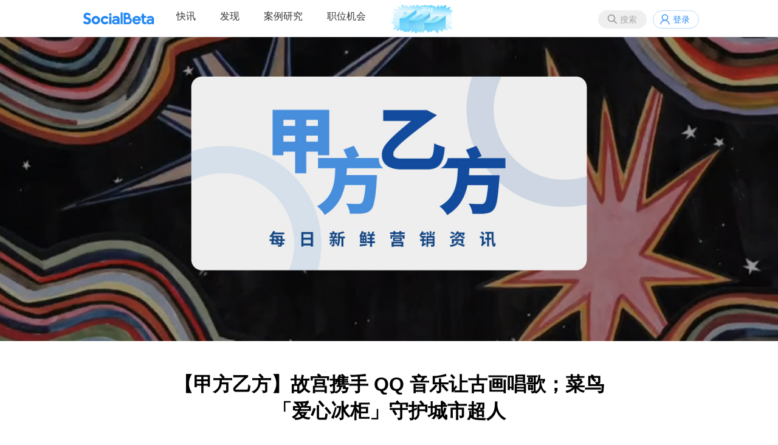

--- FILE ---
content_type: text/html;charset=utf-8
request_url: https://socialbeta.com/article/102982
body_size: 10201
content:
<!DOCTYPE html>
<html lang="zh-CN">
<head>
<meta http-equiv="Content-Type" content="text/html; charset=UTF-8" />
<meta name="viewport" content="width=device-width" />
<title>【甲方乙方】故宫携手 QQ 音乐让古画唱歌；菜鸟「爱心冰柜」守护城市超人｜SocialBeta</title>
<meta name="keywords" content="甲方乙方,QQ音乐,贝壳找房,菜鸟网络,高德地图,滴滴出行,古画会唱歌,腾讯NextIdea,故宫,天猫,汽车生活节,七夕,阿里健康,支付宝,Balenciaga,巴黎世家,迪奥,华伦天奴,MARNI,万宝龙,奢侈品,案例,资讯" />
<meta name="description" content="今日【甲方乙方】涉及的还有：「滴滴艺术馆」即将开张；天猫告诉你如何轻松做个有车族；贝壳找房「都市贝壳人」直击柔软内心；Balenciaga 入驻京东；以及奢侈品牌推出七夕节限定系列等。" />
<link rel="stylesheet" href="https://socialbeta.com/View/file/sb20251229.css" />
<link rel="stylesheet" href="https://socialbeta.com/View/file/icon.css" />
<link rel="stylesheet" href="https://socialbeta.com/View/file/layer.css" />
<style>
.logo100	{padding-top:7px;}
.pcmenu li.logo100 a:hover	{border:none;}
</style>
<script src="https://socialbeta.com/View/file/jq.js"></script>
<script src="https://socialbeta.com/View/file/sb20251230.js"></script>
<script src="https://socialbeta.com/View/file/layer.js"></script>
<script>var u = 'https://socialbeta.com';</script>
</head>
<body>
<header>
<nav>
<ul class="r">
<li><button class="search_btn" onclick="search(this)">搜索</button></li>
<li><a class="login" onclick="signinpop()">登录</a></li>
</ul>

<div id="search" style="display:none;">
	<div class="inner search">
		<div class="close" onclick="layer.closeAll();"></div>
		<div style="font-size:24px; font-weight:bold; padding:14px;">搜索</div>
		<div style="padding:14px; position:relative;">
			<input type="text" name="word" placeholder="请输入搜索品牌案例关键词" onkeydown="if(event.key=='Enter'){searchword(this);}" style="font-size:16px; width:88%; height:30px;" />
			<button type="button" onclick="searchword(this)">搜索</button>
		</div>
		<div class="findtag" style="margin-top:10px;">
			<ul>
				<li>
					<span>热门搜索</span>
					<div>
												<a href="https://socialbeta.com/search/新品营销"># 新品营销</a>
												<a href="https://socialbeta.com/search/节日营销"># 节日营销</a>
												<a href="https://socialbeta.com/search/跨界营销"># 跨界营销</a>
												<a href="https://socialbeta.com/search/广告片"># 广告片</a>
												<a href="https://socialbeta.com/search/女性营销"># 女性营销</a>
												<a href="https://socialbeta.com/search/ESG营销"># ESG营销</a>
												<a href="https://socialbeta.com/search/1001个品牌地标"># 1001个品牌地标</a>
												<a href="https://socialbeta.com/search/小红书"># 小红书</a>
												<a href="https://socialbeta.com/search/AI"># AI</a>
												<a href="https://socialbeta.com/search/春节"># 春节</a>
												<a href="https://socialbeta.com/search/美团"># 美团</a>
												<a href="https://socialbeta.com/search/美妆"># 美妆</a>
											</div>
				</li>
			</ul>
		</div>
	</div>
</div>

<ul class="pcmenu">
<li class="logo"><a href="https://socialbeta.com"></a></li>
<li class="droppop">
	<a href="https://socialbeta.com/campaign">快讯</a>
	</li>
<li class="droppop">
	<a href="https://socialbeta.com/find">发现</a>
	</li>
<li><a href="https://socialbeta.com/case">案例研究</a></li>
<li><a href="https://socialbeta.com/job">职位机会</a></li>
<li class="logo100"><a href="https://socialbeta.com/socialbeta100/2025.html" target="_blank"><img src="https://socialbeta.com/Upload/100logo2025.png" height="48" /></a></li>
</ul>

<ul class="mobilemenu">
<li class="mlogo"><a href="https://socialbeta.com"></a></li>
<li><button class="menubtn" onclick="menu()"></button></li>
</ul>
</nav>
</header>

<div class="banner_art" style="background-image:url('https://socialbeta.oss-cn-hangzhou.aliyuncs.com/upload/12926-1532510567.jpg');"></div>

<div class="inner mb40" style="min-height:580px;">
<style>
.content{font-size:16px; color:#333; line-height:200%; text-align:justify;}
.content a{text-decoration:underline; text-decoration-color:#2186f4; color:#333;}
.content a:hover{text-decoration:underline; text-decoration-color:#2186f4; text-decoration-thickness:3px;}
</style>

<div class="tit_art">【甲方乙方】故宫携手 QQ 音乐让古画唱歌；菜鸟「爱心冰柜」守护城市超人</div>

<div class="info_art">
	<a href="https://socialbeta.com/user/3"><img src="https://socialbeta.oss-cn-hangzhou.aliyuncs.com/avatar/sb.jpg?x-oss-process=image/resize,m_fill,w_200,h_200,limit_0/auto-orient,1/format,jpg" width="30" height="30" style="border-radius:100%;" /></a>&nbsp;
	<a href="https://socialbeta.com/user/3">SocialBeta</a>　·　
	2018-07-25</div>

<div class="cont_art">
		<div class="main" style="width:700px; margin:0 auto;">
		<div class="content"><blockquote><p style="text-align: justify;">营销圈又发生了什么新动态？【甲方乙方】收罗品牌与 agency 的最新动态，致力于为营销人提供新鲜的营销资讯。</p><p style="text-align: justify;">如果你有关于品牌与 agency 最新动态的分享，欢迎联系贝塔君微信（名称：贝塔贝塔 ID：brianote）投稿。</p></blockquote><p style="text-align: center;"><img src="https://socialbeta.oss-cn-hangzhou.aliyuncs.com/upload/12926-1526382330.jpg" width="800" height="98" border="0" vspace="0" title="" alt="" style="border: none; vertical-align: middle; max-width: 100%; height: auto; color: rgb(43, 47, 55); font-family: " hiragino="" sans="" microsoft="" font-size:="" white-space:="" background-color:="" text-align:=""/></p><h2 style="text-align: justify;">故宫携手 QQ 音乐让古画唱歌</h2><p style="text-align: justify;">腾讯 NEXT IDEA x 故宫 x QQ 音乐携手打造音乐创新大赛，QQ 音乐联合 AI 人工智能、唱作歌手及原创音乐人一起，将 AI 融入现代音乐元素，为《清明上河图》《韩熙载夜宴图》《步辇图》等基于故宫博物馆典藏的十幅古画谱写新词曲，鼓励年轻人以音乐为触点，让千年古画「发声」，想通过这样创新的艺术通感形式，传承并弘扬中华传统文化之精髓。同时，QQ 音乐还邀请到易烊千玺作为大赛推广曲演唱人，将《千里江山图》幻化演唱成一曲恢弘壮阔的《丹青千里》。</p><blockquote><p style="text-align: justify;">本月初 SocialBeta 曾报道了 <a href="http://socialbeta.com/t/jiafangyifang-news-20180706" target="_blank">QQ 音乐与敦煌研究院共同举办了古曲新创大赛</a>，可以见得&nbsp;<span style="text-align: justify;">QQ 音乐也一直致力于对传统文化的保护与创新。纵观近年来故宫博物馆的营销动作，无论是发展文创周边，还是<span style="text-align: justify;">数字化，</span>更有众多跨界合作，故宫文化 IP 早已深入人心。</span></p></blockquote><p style="text-align: center;"><img src="https://socialbeta.oss-cn-hangzhou.aliyuncs.com/upload/24325-1532500494.jpg" width="640" height="358" border="0" vspace="0" title="" alt=""/></p><p style="text-align: center;"><iframe frameborder="0" width="640" height="498" src="https://v.qq.com/iframe/player.html?vid=k0734psj9ds&tiny=0&auto=0" allowfullscreen=""></iframe></p><h2 style="white-space: normal; text-align: justify;">菜鸟「爱心冰柜」守护城市超人</h2><p style="white-space: normal; text-align: justify;">菜鸟网络联合高德地图及多个快递合作伙伴，于近期共同发起「城市超人补给站计划」。在北京上海杭州等 18 个城市的菜鸟驿站、快递网点、好邻居便利店等设立「城市超人补给站」，为快递员提供免费领取矿泉水等补给。据悉，菜鸟在全国安排了 445 个「补给站」，不止为快递员送上关怀，环卫工人、交警同志以及外卖小哥都可以到点领取冷饮补给。活动期间，用户在高德地图 APP 搜索「城市超人」，即可寻找身边的补给站。并通过一支视频记录了路人们对「补给站」的反应。</p><p style="white-space: normal; text-align: center;"><iframe frameborder="0" width="640" height="498" src="https://v.qq.com/iframe/player.html?vid=s0732w63g2a&tiny=0&auto=0" allowfullscreen=""></iframe></p><p style="white-space: normal; text-align: center;"><img src="https://socialbeta.oss-cn-hangzhou.aliyuncs.com/upload/12926-1532507653.jpg" width="500" height="754" border="0" vspace="0" title="" alt=""/></p><h2 style="white-space: normal;"><span style="text-align: justify;">「</span><span style="text-align: justify;">滴滴艺术馆」</span>即将开张</h2><p style="text-align: justify;">滴滴出行携手开眼，<span style="text-align: justify;">在北京 798&nbsp;</span>开了一家「<span style="text-align: justify;">滴滴艺术馆」</span>，这场艺术展<span style="text-align: justify;">将于 7 月 27 日开放，并</span>持续&nbsp;<span style="text-align: justify;">7-10&nbsp;</span>天。滴滴出行邀请用户分享出行看到的风景，并讲述出行时和 TA 的那份故事，用户的分享也将有机会在 798 线下主题展中进行展示。在「滴滴艺术馆」 中，除了可以看到用户上传的作品，还会有梦幻光影墙、旅行青蛙明信片墙、投影影片墙等一些系列体验互动场地。</p><p style="text-align: center;"><img src="https://socialbeta.oss-cn-hangzhou.aliyuncs.com/upload/24325-1532500516.jpg" width="800"/></p><p style="white-space: normal; text-align: center;"><img src="https://socialbeta.oss-cn-hangzhou.aliyuncs.com/upload/24325-1532500517.jpg" width="800" height="504" border="0" vspace="0" title="" alt=""/></p><h2 style="white-space: normal; text-align: justify;">天猫：你活得像一只猫吗？</h2><p style="white-space: normal; text-align: justify;">近日正值天猫的「汽车生活节」，天猫带来了一支由「一只想开车的萌猫」担纲主演的视频广告，以生活中的「萌新」活得像一只猫切入，展现早起挤公交、被汽车销售围绕等生活场景，每天朝九晚五，仍有自己的跑车梦，让它告诉你萌新如何轻松做个有车族。天猫汽车生活节也在其平台带来了新车低价免首付、半价车品、送油卡、违章查等会场活动。</p><p style="text-align: center;"><iframe frameborder="0" width="640" height="498" src="https://v.qq.com/iframe/player.html?vid=v07297l28x4&tiny=0&auto=0" allowfullscreen="" style="white-space: normal;"></iframe></p><p style="text-align: center;"><img src="https://socialbeta.oss-cn-hangzhou.aliyuncs.com/upload/12926-1532507585.jpg" width="640" height="360" border="0" vspace="0" title="" alt="" style="text-align: center; white-space: normal;"/></p><p style="text-align: center;"><img src="http://wx3.sinaimg.cn/large/66e6e0f8gy1ftm8f174i4g209e0gokjl.gif" style="white-space: normal;"/><img src="http://wx3.sinaimg.cn/large/66e6e0f8gy1ftm8f13g0yg209e0gonpd.gif" style="white-space: normal;"/></p><h2 style="white-space: normal;">贝壳找房「都市贝壳人」直击柔软内心</h2><p style="white-space: normal; text-align: justify;">近日，贝壳找房发布了品牌推广曲《都市贝壳人》，与歌手金志文合作，把城市比喻为海洋，而人们是海洋中的贝壳，外表坚硬，内心柔软，《都市贝壳人》想献给正在世间努力打拼的人们。同时贝壳找房与 Knowyourself 合作上线了一支 H5「都市贝壳人」，通过多道心理选择题的操作，来鉴定你是哪种海洋生物进化而来。</p><p style="white-space: normal; text-align: center;"><img src="https://socialbeta.oss-cn-hangzhou.aliyuncs.com/upload/12926-1532510384.jpg" width="800" height="480" border="0" vspace="0" title="" alt=""/></p><p style="white-space: normal; text-align: center;"><img src="https://socialbeta.oss-cn-hangzhou.aliyuncs.com/upload/12926-1532510395.jpg" width="400" height="711" border="0" vspace="0" title="" alt=""/></p><p style="white-space: normal; text-align: center;"><img src="https://socialbeta.oss-cn-hangzhou.aliyuncs.com/upload/12926-1532510398.png"/></p><h2 style="white-space: normal;">Balenciaga 入驻京东开设中国首家线上旗舰店</h2><p style="white-space: normal;">据<a href="https://mp.weixin.qq.com/s?__biz=MjM5OTAxMTE4MA==&mid=2652279193&idx=1&sn=cf8b0bcc43bbd692e8e620614b78ed5e&chksm=bd23c79a8a544e8c46893d23aa4c17c4a6a20c291b674a3c2a98a554ec11f5252d62d007dcb6&scene=21#wechat_redirect" target="_blank">时尚商业快讯消息</a>，与 Gucci 同属开云集团的奢侈品牌 Balenciaga 巴黎世家正式入驻京东 TOPLIFE ，这是 Balenciaga 首次以官方旗舰店的形式入驻国内第三方零售平台。通过这一合作伙伴关系，Balenciaga 将为品牌消费者提供 24 小时的服务并且支持京东支付等更多中国本土化的支付方式，TOPLIFE 则将为消费者提供「京尊达」服务，由身着西装、戴着白手套的快递员将 Balenciaga 产品送货上门。&nbsp;</p><p style="white-space: normal; text-align: center;"><img src="https://socialbeta.oss-cn-hangzhou.aliyuncs.com/upload/12926-1532508060.jpg" width="800" height="563" border="0" vspace="0" title="" alt=""/></p><h2 style="text-align: center;"><img src="https://socialbeta.oss-cn-hangzhou.aliyuncs.com/upload/12926-1532510723.jpg" width="800" height="98" border="0" vspace="0" title="" alt="" style="white-space: normal;"/></h2><p style="white-space: normal;">诸多奢侈品牌近日都推出了七夕限定系列，不禁让人感慨原来下个月的七夕就在眼前了，今天让我们看一下都有哪些奢侈品牌的新动作。</p><h2 style="white-space: normal;">迪奥抽象演绎「鹊桥相见」</h2><p style="text-align: justify;">因七夕情人节即将到来，Dior 迪奥在今日隆重推出七夕限定系列—— DIORAMOUR 系列，克里斯汀 · 迪奥&nbsp;(Christian Dior)&nbsp;先生对 「爱」 这一主题情有独钟。他常以 「Amour (爱)」、「Amoureuse(恋爱)」 或 「Puits D’Amour(爱之源泉)」 来命名他的高级订制礼服。为此，迪奥还发布一支预告片，片中以定动画的形式抽象地呈现了七夕节牛郎与织女在鹊桥相见的场景。</p><p style="text-align: center;"><iframe frameborder="0" width="640" height="498" src="https://v.qq.com/iframe/player.html?vid=t1344qbphz2&tiny=0&auto=0" allowfullscreen="" style="white-space: normal;"></iframe></p><p style="white-space: normal; text-align: center;"><img src="https://socialbeta.oss-cn-hangzhou.aliyuncs.com/upload/24325-1532500467.gif"/></p><h2 style="white-space: normal;">MARNI 在小程序开设七夕精品店</h2><p style="white-space: normal; text-align: justify;">奢侈品牌 MARNI 发售限量 110 只的 MARNI CADDY 手袋 2018 七夕全球限量款，在微信上开设七夕限时精品店小程序，供消费者选购。同时，MARNI 还在朋友圈投放了这个限量款的小程序广告。</p><p style="text-align: center;"><img src="https://socialbeta.oss-cn-hangzhou.aliyuncs.com/upload/12926-1532507575.jpg" style="white-space: normal;"/></p><h2 style="white-space: normal;">华伦天奴发布七夕限定系列</h2><p style="white-space: normal;">奢侈品牌 Valentino 华伦天奴发布「Be My VLTN」七夕限定系列单品，该系列是由创作总监 Pierpaolo Piccioli 设计的限量中性荟萃系列，以红色铆钉细节搭配红白色调，包含中性连帽卫衣动鞋、手袋、腰包等以及小皮具配件系列。Valentino 也发布了中国区品牌大使张艺兴演绎的视频及 LOOK ，该系列于 7月 25 日在微信平台上限时独家发售，随后于八月份在线下精品店发售。</p><p style="white-space: normal; text-align: center;"><img src="https://socialbeta.oss-cn-hangzhou.aliyuncs.com/upload/12926-1532507622.jpg"/></p><h2 style="white-space: normal;">万宝龙携手包先生推出七夕联名款</h2><p style="white-space: normal;">奢侈品牌 MONTBLANC 万宝龙在七夕佳节来临之际，携手时尚博主包先生以「爱在宇宙」为灵感推出万宝龙 X 包先生联名胶囊系列，该列将于 7 月 26 日在包先生「包铺 Baoshop」小程序正式推出。据悉，这是万宝龙首度推出情侣款皮具，亦是包先生首次与品牌合作推出情侣包款。</p><p style="text-align: center;"><img src="https://socialbeta.oss-cn-hangzhou.aliyuncs.com/upload/12926-1532508152.jpg" width="640" height="869" border="0" vspace="0" title="" alt=""/></p><p style="text-align: center;"><img src="https://socialbeta.oss-cn-hangzhou.aliyuncs.com/upload/12926-1526382338.jpg" width="800" height="98" border="0" vspace="0" title="" alt="" hiragino="" sans="" microsoft="" font-size:="" border:="" vertical-align:="" max-width:="" height:="" text-align:="" white-space:="" background-color:="" color:="" style="color: rgb(43, 47, 55); font-family: "/></p><h2 style="white-space: normal;"><span style="text-align: justify;">阿里健康助你</span>快速查询「问题疫苗」</h2><p style="white-space: normal; text-align: justify;">继「问题疫苗」事件后，阿里健康上线生产批号「输码查询」功能，父母们拿着接种本就能确定孩子注射过的疫苗是否有问题。现在，打开淘宝、天猫、支付宝、阿里健康任一 app，扫描药盒上的以数字 8 打头的 20 位数字身份证编码（追溯条形码）就会显示包含药品名称、厂家、批号、有效期等相关信息。</p><p style="white-space: normal; text-align: center;"><img src="https://socialbeta.oss-cn-hangzhou.aliyuncs.com/upload/24325-1532505325.jpg" width="400" height="2467" border="0" vspace="0" title="" alt=""/></p></div>
				<div class="tag mt40">
										<a href="https://socialbeta.com/tag/甲方乙方">甲方乙方</a><a href="https://socialbeta.com/tag/QQ音乐">QQ音乐</a><a href="https://socialbeta.com/tag/贝壳找房">贝壳找房</a><a href="https://socialbeta.com/tag/菜鸟网络">菜鸟网络</a><a href="https://socialbeta.com/tag/高德地图">高德地图</a><a href="https://socialbeta.com/tag/滴滴出行">滴滴出行</a><a href="https://socialbeta.com/tag/古画会唱歌">古画会唱歌</a><a href="https://socialbeta.com/tag/腾讯NextIdea">腾讯NextIdea</a><a href="https://socialbeta.com/tag/故宫">故宫</a><a href="https://socialbeta.com/tag/天猫">天猫</a><a href="https://socialbeta.com/tag/汽车生活节">汽车生活节</a><a href="https://socialbeta.com/tag/七夕">七夕</a><a href="https://socialbeta.com/tag/阿里健康">阿里健康</a><a href="https://socialbeta.com/tag/支付宝">支付宝</a><a href="https://socialbeta.com/tag/Balenciaga">Balenciaga</a><a href="https://socialbeta.com/tag/巴黎世家">巴黎世家</a><a href="https://socialbeta.com/tag/迪奥">迪奥</a><a href="https://socialbeta.com/tag/华伦天奴">华伦天奴</a><a href="https://socialbeta.com/tag/MARNI">MARNI</a><a href="https://socialbeta.com/tag/万宝龙">万宝龙</a><a href="https://socialbeta.com/tag/奢侈品">奢侈品</a><a href="https://socialbeta.com/tag/案例">案例</a><a href="https://socialbeta.com/tag/资讯">资讯</a>					</div>
		<div style="margin-top:40px; height:32px;">
			<span style="float:right;">
														<a href="javascript:void(0);" class="fav_gray" onclick="signinpop()" title="收藏" style="display:inline-block; vertical-align:middle;"></a>&nbsp;
													<a href="javascript:void(0);" class="wechat" onclick="layer.open({type:'1', content:$('#wechat').html()})" style="display:inline-block; vertical-align:middle;"></a>&nbsp;
				<a href="http://service.weibo.com/share/share.php?title=【甲方乙方】故宫携手 QQ 音乐让古画唱歌；菜鸟「爱心冰柜」守护城市超人&url=https://socialbeta.com/article/102982" class="sina" target="_blank" style="display:inline-block; vertical-align:middle;"></a>
			</span>
			<a class="zan" href="javascript:void(0);" onclick="zan(this)">2</a>
		</div>
	</div>
</div>

<div id='wechat' style='display:none;'>
	<div style="padding:20px; text-align:center; width:260px;">
		<img src='https://api.pwmqr.com/qrcode/create/?url=https://socialbeta.com/article/102982' width='260' height='260' />
		<div style='padding:10px 10px 0; line-height:180%'>打开微信，点击「发现」，使用「扫一扫」即可将网页分享到我的朋友圈</div>
	</div>
</div>
<script>
//点赞
function zan(obj){
	var num = Number($(obj).html());
	var url = 'https://socialbeta.com/set/zan/ajax';
	$.ajax({
		type:'POST',
		url:url,
		data:'type=article&id=102982',
		success:function(rs){
			$(obj).html(num+1);
		},
		error:function(a){
			layer.open({content:a.responseText, skin:'msg', time:2});
		}
	});
}
//收藏
function fav(obj, action){
	var url = 'https://socialbeta.com/set/fav/ajax';
	$.ajax({
		type:'POST',
		url:url,
		data:'type=article&id=102982&action='+action,
		success:function(rs){
			if(action == 'fav'){
				$(obj).attr('class','fav_red');
			}else{
				$(obj).attr('class','fav_gray');
			}
		},
		error:function(a){
			layer.open({content:a.responseText, skin:'msg', time:2});
		}
	});
}
</script>

<div class="hdtitle mt40">为你推荐</div>
<div class="benzhou">
	<ul>
				<li><a href="https://socialbeta.com/article/110874"><img class="pic" src="https://socialbeta.oss-cn-hangzhou.aliyuncs.com/upload/24325-1768552256.jpg?x-oss-process=image/resize,m_fill,w_630,h_420,limit_0/auto-orient,1/format,jpg" /></a><a href="https://socialbeta.com/article/110874" class="tit mt10">这份全年营销趋势热点图，很曼妙！</a></li>
				<li><a href="https://socialbeta.com/article/110823"><img class="pic" src="https://socialbeta.oss-cn-hangzhou.aliyuncs.com/upload/210618-1766394536.jpg?x-oss-process=image/resize,m_fill,w_630,h_420,limit_0/auto-orient,1/format,jpg" /></a><a href="https://socialbeta.com/article/110823" class="tit mt10">【甲方乙方】喜茶新联名点亮「星星人」；LAZBOY × 苏轼演绎「舒适哲学」</a></li>
				<li><a href="https://socialbeta.com/article/110790"><img class="pic" src="https://socialbeta.oss-cn-hangzhou.aliyuncs.com/upload/199520-1764907316.jpg?x-oss-process=image/resize,m_fill,w_630,h_420,limit_0/auto-orient,1/format,jpg" /></a><a href="https://socialbeta.com/article/110790" class="tit mt10">【甲方乙方】DQ 请你在影院吃「邦邦硬」；Apple 拍了支「无障碍」歌舞片</a></li>
				<li><a href="https://socialbeta.com/article/110785"><img class="pic" src="https://socialbeta.oss-cn-hangzhou.aliyuncs.com/upload/210618-1764657803.jpg?x-oss-process=image/resize,m_fill,w_630,h_420,limit_0/auto-orient,1/format,jpg" /></a><a href="https://socialbeta.com/article/110785" class="tit mt10">一张图看近期营销趋势（11 月刊）</a></li>
				<li><a href="https://socialbeta.com/article/110755"><img class="pic" src="https://socialbeta.oss-cn-hangzhou.aliyuncs.com/upload/199520-1763541161.jpg?x-oss-process=image/resize,m_fill,w_630,h_420,limit_0/auto-orient,1/format,jpg" /></a><a href="https://socialbeta.com/article/110755" class="tit mt10">【甲方乙方】iPhone 都穿上三宅一生了；沃尔沃让胡歌「又唱又跳」</a></li>
				<li><a href="https://socialbeta.com/article/110747"><img class="pic" src="https://socialbeta.oss-cn-hangzhou.aliyuncs.com/upload/210618-1763095126.jpg?x-oss-process=image/resize,m_fill,w_630,h_420,limit_0/auto-orient,1/format,jpg" /></a><a href="https://socialbeta.com/article/110747" class="tit mt10">【甲方乙方】喜茶在杯子上举办「民间艺术展」；上海公安拍「画皮」版反诈大片</a></li>
			</ul>
</div><script>
window.onscroll = function() {
	$(".gotop").show();
	var height = document.documentElement.scrollTop || document.body.scrollTop;
	if(height == 0) {
		$(".gotop").hide();
	}
}
</script>
<a href="javascript:void(0)" onclick="$('body,html').animate({scrollTop:0},500); return false;" class="gotop"></a>
</div>

<div class="siderzz" style="display:none;" onclick="menu();"></div>
<div class="sider" style="display:none;">
	<div style="padding:10px; border-bottom:1px solid #f0f0f0; text-align:center; font-size:18px; color:#AAA;">MENU</div>
	<ul>
		<li><a href="https://socialbeta.com/campaign">快讯</a></li>
		<li><a href="https://socialbeta.com/find">发现</a></li>
		<li><a href="https://socialbeta.com/case">案例研究</a></li>
		<li><a href="https://socialbeta.com/job">职位机会</a></li>
	</ul>
</div>

<script>
function menu(){
	$(".siderzz").toggle();
	$(".sider").toggle();
}
</script>


<div id='xiaochengxu' style='display:none;'>
	<div style="padding:20px; text-align:center; width:260px;">
		<img src='https://socialbeta.com/Upload/xiaochengxu.jpg' width='260' height='260' />
		<div style='padding:10px 10px 0; line-height:180%'>手机扫码查看品牌营销快讯</div>
	</div>
</div>
<div id='gongzhonghao' style='display:none;'>
	<div style="padding:20px; text-align:center; width:260px;">
		<img src='https://socialbeta.com/Upload/gongzhonghao.jpg' width='260' height='260' />
		<div style='padding:10px 10px 0; line-height:180%'>SocialBeta 公众号</div>
	</div>
</div>
<div id='shipinhao' style='display:none;'>
	<div style="padding:20px; text-align:center; width:260px;">
		<img src='https://socialbeta.com/Upload/shipinhao.jpg' width='260' height='260' />
		<div style='padding:10px 10px 0; line-height:180%'>SocialBeta 视频号</div>
	</div>
</div>

<div id="signfo" style="display:none;">
	<div class="loginbox">
		<div class="close" onclick="layer.closeAll();"></div>
		<div class="leftbox">
			<div class="logo" style="padding-top:180px;">SocialBeta</div>
			<div class="welcome">欢迎来到SocialBeta</div>
		</div>
		<div class="rightbox">
			<form method="post">
				<div class="tit">忘记密码</div>
				<div class="ipt">
					<input type="input" name="mobile" placeholder="请输入手机号" /><button type="button" onclick="chk(this)">获取验证码</button>
					<input type="text" name="code" placeholder="请输入短信验证码" />
					<input type="password" name="pass" placeholder="请输入新密码" />
				</div>
				<div class="lik"><a href="javascript:void(0);" onclick="signinpop()">已有账号？</a></div>
				<center class="mt40"><button type="button" onclick="signfo(this)">修改密码</button></center>
			</form>
		</div>
	</div>
</div>
<script>
function chk(obj){
	var form = $(obj).parents("form");
	$.ajax({
		type:'POST',
		url:u+'/set/mobilechk/sign',
		data:form.serialize(),
		success:function(rs){
			layer.open({type:'1', content:'<div style="width:250px; height:90px; line-height:90px; font-size:18px; text-align:center;">发送成功</div>', time:2});
		},
		error:function(a){
			layer.open({content:a.responseText, skin:'msg', time:2});
		}
	});
}
</script>


<footer>
<div class="inner">
	<div class="left">
		<img src="https://socialbeta.com/Upload/logo.svg" width="120" /><br /><br />
		成立于2008年，专注品牌营销实践和趋势研究。<br />
		<a href="https://socialbeta.com/about">关于我们</a>&nbsp; &nbsp;
		<a href="https://socialbeta.com/about#contact">联系我们</a>&nbsp; &nbsp;
		Copyright © 2008 SocialBeta 版权所有
		<script>
		var _hmt = _hmt || [];
		(function() {
			var hm = document.createElement("script");
			hm.src = "https://hm.baidu.com/hm.js?4c13e75f40710969669451b290e3e574";
			var s = document.getElementsByTagName("script")[0]; 
			s.parentNode.insertBefore(hm, s);
		})();
		</script>
	</div>
	<div class="right">
		<a href="https://beian.miit.gov.cn/" target="_blank">浙ICP备09001476</a><br />
		<a href="https://beian.miit.gov.cn/" target="_blank">浙公网安备 33010502000682号</a><br />
		<a class="wechat" href="javascript:void(0)" onclick="layer.open({type:'1', content:$('#gongzhonghao').html()})" style="display:inline-block; vertical-align:middle;"></a>&nbsp;
		<a class="sina" href="https://weibo.com/u/1726406904" target="_blank" style="display:inline-block; vertical-align:middle;"></a>&nbsp;
		<a class="xiaochengxu" href="javascript:void(0)" onclick="layer.open({type:'1', content:$('#xiaochengxu').html()})" style="display:inline-block; vertical-align:middle;"></a>&nbsp;
		<a class="shipinhao" href="javascript:void(0)" onclick="layer.open({type:'1', content:$('#shipinhao').html()})" style="display:inline-block; vertical-align:middle;"></a>&nbsp;
		<a class="xiaohongshu" href="https://www.xiaohongshu.com/user/profile/5f952aa0000000000100618e" target="_blank" style="display:inline-block; vertical-align:middle;"></a>&nbsp;
		<a class="boke" href="https://www.xiaoyuzhoufm.com/podcast/65375db098b6450e1cb3badb" target="_blank" style="display:inline-block; vertical-align:middle;"></a>&nbsp;
	</div>
</div>
</footer>
</body>
</html>